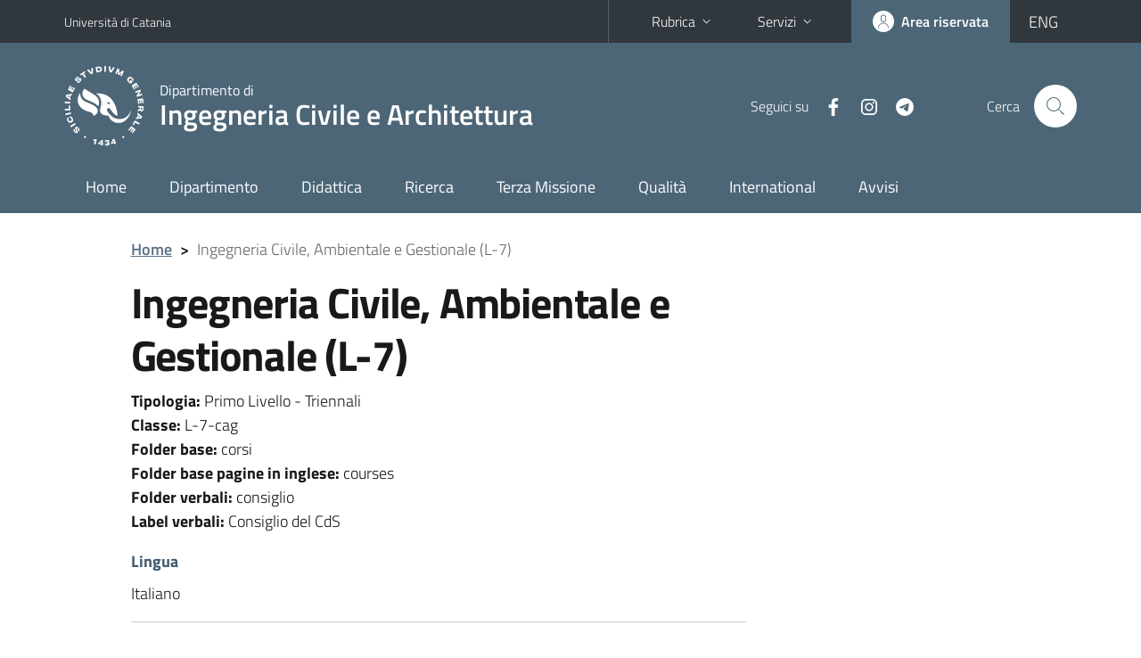

--- FILE ---
content_type: text/html; charset=utf-8
request_url: https://www.dicar.unict.it/it/corsi-di-studio/ingegneria-civile-ambientale-e-gestionale-l-7
body_size: 7907
content:
<!DOCTYPE html>
<html lang="it">
<head>
<meta charset="utf-8">
<title>Ingegneria Civile, Ambientale e Gestionale (L-7) | Dipartimento di Ingegneria Civile e Architettura</title>
<meta name="viewport" content="width=device-width,initial-scale=1,shrink-to-fit=no">
<meta name="Generator" content="Drupal 7 (http://drupal.org)">
<link rel="alternate" type="application/rss+xml" title="RSS - Ingegneria Civile, Ambientale e Gestionale (L-7)" href="https://www.dicar.unict.it/it/taxonomy/term/100/feed">
<link rel="shortcut icon" href="https://www.dicar.unict.it/sites/all/themes/id_theme_sd/favicon.ico" type="image/vnd.microsoft.icon">
<link href="/bootstrap-italia/css/bootstrap-italia.min.css" rel="stylesheet">
<link type="text/css" rel="stylesheet" href="https://www.dicar.unict.it/sites/default/files/css/css_xE-rWrJf-fncB6ztZfd2huxqgxu4WO-qwma6Xer30m4.css" media="all">
<link type="text/css" rel="stylesheet" href="https://www.dicar.unict.it/sites/default/files/css/css_5pO73qc-z-zv4xoH8aIAp_Prq1thKg1qz9beR7eKaZg.css" media="all">
<link type="text/css" rel="stylesheet" href="https://www.dicar.unict.it/sites/default/files/css/css_DFpy4IbPE_bJEEmy5Ynr8ppwHxqt_JT078n5loaAFs8.css" media="all">
<style type="text/css" media="all">
<!--/*--><![CDATA[/*><!--*/
.skiplinks{background-color:#fff}#menu-di-servizio .dropdown-menu,.it-header-slim-right-zone .dropdown-menu{z-index:9999}#menu-servizi{z-index:1001}#nav10.navbar-collapsable{z-index:1000!important}#nav10.navbar-collapsable .close-div{background-color:transparent}

/*]]>*/-->
</style>
<link type="text/css" rel="stylesheet" href="https://www.dicar.unict.it/sites/default/files/css/css_2f3hzsj1j63jzoaH5V_CANuiSBnCCSPpN66S_0-5Fyg.css" media="all">
<style type="text/css" media="all">
<!--/*--><![CDATA[/*><!--*/
.unict-grey .it-header-slim-wrapper .btn-full,.unict-grey .it-header-center-wrapper,.unict-grey .back-to-top,.unict-grey .btn-primary,.unict-grey #home-sd h2{background-color:#4c6677}.unict-grey .bg-primary{background-color:#4c6677!important}.unict-grey .text-primary{color:#4c6677!important}.unict-grey .it-header-slim-wrapper .btn-full:hover,.unict-grey .btn-primary:hover,.unict-grey .back-to-top:hover{background-color:#415566;color:#fff!important}.unict-grey .it-header-slim-wrapper .btn-full:active,.unict-grey .btn-primary:active{background-color:#345!important}.unict-grey .it-header-slim-wrapper .btn-full .icon-primary,.unict-grey .it-header-center-wrapper .it-header-center-content-wrapper .it-search-wrapper a.rounded-icon svg,.unict-grey .btn-primary .icon-primary{fill:#4c6677!important}.unict-grey .it-footer-main{background-color:#345}.unict-grey .it-footer-small-prints{background-color:#234}@media(min-width:992px){.unict-grey .it-header-navbar-wrapper{background-color:#4c6677}}@media(max-width:991px){.unict-grey .it-header-center-wrapper .it-header-center-content-wrapper .it-search-wrapper a.rounded-icon svg{fill:#fff!important}.unict-grey .it-header-slim-wrapper .btn-full,.unict-grey .it-header-slim-wrapper .btn-full:hover{background-color:transparent}.unict-grey .it-nav-wrapper .navbar .navbar-collapsable .navbar-nav li a.nav-link{color:#4c6677}.unict-grey .it-nav-wrapper .navbar .navbar-collapsable .navbar-nav li a.nav-link.active{border-left-color:#4c6677}.unict-grey #it-main-menu .nav-item svg{fill:#4c6677}}

/*]]>*/-->
</style>
<link type="text/css" rel="stylesheet" href="https://www.dicar.unict.it/sites/default/files/css/css_QgE7281FEOkrWeTNv4ub8esodNXZsEmlIJXPOBl7PNU.css" media="all">
<script type="text/javascript" src="//code.jquery.com/jquery-2.2.4.min.js"></script>
<script type="text/javascript">
<!--//--><![CDATA[//><!--
window.jQuery || document.write("<script src='/sites/all/modules/jquery_update/replace/jquery/2.2/jquery.min.js'>\x3C/script>")
//--><!]]>
</script>
<script type="text/javascript" src="https://www.dicar.unict.it/sites/default/files/js/js_GOikDsJOX04Aww72M-XK1hkq4qiL_1XgGsRdkL0XlDo.js"></script>
<script type="text/javascript" src="https://www.dicar.unict.it/sites/default/files/js/js_onbE0n0cQY6KTDQtHO_E27UBymFC-RuqypZZ6Zxez-o.js"></script>
<script type="text/javascript" src="https://www.dicar.unict.it/sites/default/files/js/js_OsIio96kfQjrQLgdX7Z98JgqlQrkMteE0Xu5bLvDjAg.js"></script>
<script type="text/javascript">
<!--//--><![CDATA[//><!--
jQuery.extend(Drupal.settings, {"basePath":"\/","pathPrefix":"it\/","setHasJsCookie":0,"ajaxPageState":{"theme":"id_theme_sd","theme_token":"aOJqlEda-NBBfAhs6QtLJqzZS3apN9SUPSt8WYbplIs","js":{"\/\/code.jquery.com\/jquery-2.2.4.min.js":1,"0":1,"misc\/jquery-extend-3.4.0.js":1,"misc\/jquery-html-prefilter-3.5.0-backport.js":1,"misc\/jquery.once.js":1,"misc\/drupal.js":1,"sites\/all\/modules\/jquery_update\/js\/jquery_browser.js":1,"misc\/form-single-submit.js":1,"public:\/\/languages\/it_sU1ON9TGVIfpwvu6UCGADJaUqVqLwKZEZn9D0iqQ1lw.js":1,"sites\/all\/libraries\/colorbox\/jquery.colorbox-min.js":1,"sites\/all\/modules\/colorbox\/js\/colorbox.js":1,"sites\/all\/modules\/colorbox\/styles\/default\/colorbox_style.js":1,"sites\/all\/modules\/colorbox\/js\/colorbox_load.js":1,"sites\/all\/modules\/colorbox\/js\/colorbox_inline.js":1},"css":{"modules\/system\/system.base.css":1,"modules\/system\/system.menus.css":1,"modules\/system\/system.messages.css":1,"modules\/system\/system.theme.css":1,"modules\/field\/theme\/field.css":1,"modules\/node\/node.css":1,"modules\/search\/search.css":1,"modules\/user\/user.css":1,"sites\/all\/modules\/views\/css\/views.css":1,"sites\/all\/modules\/ckeditor\/css\/ckeditor.css":1,"sites\/all\/modules\/colorbox\/styles\/default\/colorbox_style.css":1,"sites\/all\/modules\/ctools\/css\/ctools.css":1,"0":1,"modules\/taxonomy\/taxonomy.css":1,"1":1,"sites\/all\/themes\/id_theme\/style.css":1,"sites\/all\/themes\/id_theme_sd\/sd.css":1}},"colorbox":{"opacity":"0.85","current":"{current} of {total}","previous":"\u00ab Prev","next":"Next \u00bb","close":"Close","maxWidth":"98%","maxHeight":"98%","fixed":true,"mobiledetect":true,"mobiledevicewidth":"480px","file_public_path":"\/sites\/default\/files","specificPagesDefaultValue":"admin*\nimagebrowser*\nimg_assist*\nimce*\nnode\/add\/*\nnode\/*\/edit\nprint\/*\nprintpdf\/*\nsystem\/ajax\nsystem\/ajax\/*"},"urlIsAjaxTrusted":{"\/it\/search\/node":true}});
//--><!]]>
</script>
</head>
<body class="html not-front not-logged-in no-sidebars page-taxonomy page-taxonomy-term page-taxonomy-term- page-taxonomy-term-100 i18n-it sd239 unict-grey">
<div class="skiplinks"><a class="sr-only sr-only-focusable" href="#it-main" accesskey="c">Vai al contenuto principale</a><a class="sr-only sr-only-focusable" href="#it-main-menu" accesskey="n">Vai al menu di navigazione</a></div>
<header class="it-header-wrapper">
<div class="it-header-slim-wrapper">
<div class="container">
<div class="row"><div class="col-12">
<div class="it-header-slim-wrapper-content">
<a class="d-none d-lg-block navbar-brand" href="https://www.unict.it">Università di Catania</a>
<div class="nav-mobile"><nav aria-label="Navigazione accessoria">
<a class="it-opener d-lg-none mr-1" href="https://www.unict.it" aria-hidden="true" tabindex="-1">Università di Catania</a><a class="it-opener d-lg-none" data-toggle="collapse" href="#menu-di-servizio" role="button" aria-expanded="false" aria-controls="menu-di-servizio" title="Apri il menu di servizio"><svg class="icon" role="img"><use href="/bootstrap-italia/svg/sprite.svg#it-expand"></use></svg></a>
<div class="link-list-wrapper collapse" id="menu-di-servizio">
<ul class="link-list border-right-0 pr-0">
<li class="dropdown"><a class="list-item dropdown-toggle" href="#" role="button" data-toggle="dropdown" aria-expanded="false">Rubrica<svg class="icon d-none d-lg-block" role="img"><use href="/bootstrap-italia/svg/sprite.svg#it-expand"></use></svg></a>
<div class="dropdown-menu"><div class="row"><div class="col-12 px-3">
<form action="https://www.unict.it/content/cerca-nella-rubrica" method="post" id="rubrica-form" accept-charset="UTF-8" class="unict-form">
<div class="container">
<div class="form-row"><label for="input-01" class="sr-only">Cerca nella rubrica per cognome</label><input required id="input-01" name="trova" type="text" class="form-control" autocomplete="family-name" placeholder="Cerca nella rubrica per cognome"></div>
<div class="form-row mt-2 mb-1"><input type="submit" class="btn btn-primary btn-xs py-1" value="CERCA"></div>
</div>
</form>
</div></div></div></li>
<li class="dropdown"><a class="list-item dropdown-toggle" href="#" role="button" data-toggle="dropdown" aria-expanded="false">Servizi<svg class="icon d-none d-lg-block" role="img"><use href="/bootstrap-italia/svg/sprite.svg#it-expand"></use></svg></a>
<div class="dropdown-menu" id="menu-servizi"><div class="row"><div class="col-12"><div class="link-list-wrapper">
<ul>
<li><a class="list-item" href="https://studenti.smartedu.unict.it" target="_blank" rel="noopener"><span>Portale studenti</span></a></li>
<li><a class="list-item" href="https://docenti.smartedu.unict.it/docenti/" target="_blank" rel="noopener"><span>Portale docenti / didattica</span></a></li>
<li><a class="list-item" href="https://intranet.unict.it" target="_blank" rel="noopener"><span>Portale personale</span></a></li>
<li><a class="list-item" href="https://segreterie.smartedu.unict.it" target="_blank" rel="noopener"><span>Portale segreterie</span></a></li>
<li><a class="list-item" href="https://www.sida.unict.it" target="_blank" rel="noopener"><span>Biblioteca digitale</span></a></li>
<li><a class="list-item" href="https://webmail365.unict.it" target="_blank" rel="noopener"><span>Webmail studenti</span></a></li>
<li><a class="list-item" href="https://webmail.unict.it" target="_blank" rel="noopener"><span>Webmail docenti e personale</span></a></li>
<li><a class="list-item" href="https://studium.unict.it" target="_blank" rel="noopener"><span>E-learning / Studium</span></a></li>
<li><a class="list-item" href="https://www.unict.it/servizi/servizi-web"><span>Servizi informatici</span></a></li>
<li><a class="list-item" href="https://www.unict.it/servizi"><span><strong>Tutti i servizi</strong> &raquo;</span></a></li>
</ul>
</div></div></div></div></li>
</ul>
</div>
</nav></div>
<div class="it-header-slim-right-zone">
<a class="btn btn-icon btn-full" href="/content/login-cas"><span class="rounded-icon"><svg class="icon icon-primary" role="img" aria-label="Accedi all'area riservata"><use href="/bootstrap-italia/svg/sprite.svg#it-user"></use></svg></span><span class="d-none d-lg-block">Area riservata</span></a>
<div class="nav-item"><a class="nav-link py-0" href="/en" id="lansw"><span>ENG</span></a></div>
</div>
</div>
</div></div>
</div>
</div>
<div class="it-nav-wrapper">
<div class="it-header-center-wrapper">
<div class="container">
<div class="row"><div class="col-12">
<div class="it-header-center-content-wrapper">
<div class="it-brand-wrapper"><a href="/it"><img src="/sites/all/themes/id_theme/unict.svg" alt="Logo UniCt" class="icon unict"><div class="it-brand-text"><h3>Dipartimento di</h3><h2>Ingegneria Civile e Architettura</h2></div></a></div>
<div class="it-right-zone"><div class="it-socials d-none d-md-flex"><span>Seguici&nbsp;su</span><ul><li><a href="https://it-it.facebook.com/ingegneriacivilecatania/"><svg class="icon" aria-label="Facebook"><use href="/bootstrap-italia/svg/sprite.svg#it-facebook"></use></svg></a></li>
<li><a href="https://www.instagram.com/dicar_didattica/"><svg class="icon" aria-label="Instagram"><use href="/bootstrap-italia/svg/sprite.svg#it-instagram"></use></svg></a></li>
<li><a href="https://t.me/dicarnews"><svg class="icon" aria-label="Telegram"><use href="/bootstrap-italia/svg/sprite.svg#it-telegram"></use></svg></a></li>
</ul></div><div class="it-search-wrapper"><span class="d-none d-md-block">Cerca</span><a class="search-link rounded-icon" href="#" data-target="#searchModal" data-toggle="modal" aria-label="Cerca" title="Cerca"><svg class="icon" role="img"><use href="/bootstrap-italia/svg/sprite.svg#it-search"></use></svg></a></div>
</div>
</div>
</div></div>
</div>
</div>
<div class="it-header-navbar-wrapper">
<div class="container">
<div class="row"><div class="col-12">
<nav class="navbar navbar-expand-lg" aria-label="Navigazione principale">
<button class="custom-navbar-toggler" type="button" aria-controls="nav10" aria-expanded="false" aria-label="attiva / disattiva la navigazione" data-target="#nav10"><svg class="icon" role="img"><use href="/bootstrap-italia/svg/sprite.svg#it-burger"></use></svg></button>
<div class="navbar-collapsable" id="nav10">
<div class="overlay"></div>
<div class="close-div"><button class="close-menu border-0" type="button" aria-label="chiudi"><svg class="icon icon-white" role="img"><use href="/bootstrap-italia/svg/sprite.svg#it-close-big"></use></svg></button></div>
<div class="menu-wrapper" id="it-main-menu">
<ul class="navbar-nav">
<li class="nav-item"><a class="nav-link" href="/it">Home</a></li>
<li class="nav-item"><a class="nav-link" href="/it/dipartimento">Dipartimento</a></li>
<li class="nav-item"><a class="nav-link" href="/it/offerta-formativa">Didattica</a></li>
<li class="nav-item"><a class="nav-link" href="/it/ambiti-scientifici">Ricerca</a></li>
<li class="nav-item"><a class="nav-link" href="/it/terza-missione">Terza Missione</a></li>
<li class="nav-item"><a class="nav-link" href="/it/lassicurazione-della-qualit%C3%A0-di-dipartimento">Qualità</a></li>
<li class="nav-item"><a class="nav-link" href="/it/international">International</a></li>
<li class="nav-item"><a class="nav-link" href="/it/notizie">Avvisi</a></li>
</ul>
</div>
</div>
</nav>
</div></div>
</div>
</div>
</div>
</header>
<main id="it-main">
<section id="breadcrumb">
<div class="container">
<div class="row">
<div class="offset-lg-1 col-lg-11 col-md-12 px-3 px-sm-0 pb-2">
<nav class="breadcrumb-container" aria-label="Percorso di navigazione">
<ol class="breadcrumb">
<li class="breadcrumb-item"><a href="/it">Home</a><span class="separator">&gt;</span></li>
<li class="breadcrumb-item active" aria-current="page">Ingegneria Civile, Ambientale e Gestionale (L-7)</li>
</ol>
</nav>
</div>
</div>
</div>
</section>
<section id="content">
<div class="container">
<div class="row">
<div class="offset-lg-1 col-lg-7 col-md-12 px-3 px-sm-0">
<h1>Ingegneria Civile, Ambientale e Gestionale (L-7)</h1><div class="region region-content">
<div id="block-system-main" class="block block-system">

<div class="content">
<div class="term-listing-heading"><div id="taxonomy-term-100" class="taxonomy-term vocabulary-cdl">

  
  <div class="content">
    <div class="field field-name-field-tipologia field-type-list-text field-label-inline clearfix"><div class="field-label">Tipologia:&nbsp;</div><div class="field-items"><div class="field-item even">Primo Livello - Triennali</div></div></div><div class="field field-name-field-classe field-type-text field-label-inline clearfix"><div class="field-label">Classe:&nbsp;</div><div class="field-items"><div class="field-item even">L-7-cag</div></div></div><div class="field field-name-field-folder-base field-type-text field-label-inline clearfix"><div class="field-label">Folder base:&nbsp;</div><div class="field-items"><div class="field-item even">corsi</div></div></div><div class="field field-name-field-folder-base-eng field-type-text field-label-inline clearfix"><div class="field-label">Folder base pagine in inglese:&nbsp;</div><div class="field-items"><div class="field-item even">courses</div></div></div><div class="field field-name-field-folder-verbali field-type-text field-label-inline clearfix"><div class="field-label">Folder verbali:&nbsp;</div><div class="field-items"><div class="field-item even">consiglio</div></div></div><div class="field field-name-field-label-verbali field-type-text field-label-inline clearfix"><div class="field-label">Label verbali:&nbsp;</div><div class="field-items"><div class="field-item even">Consiglio del CdS</div></div></div><div class="form-item form-type-item">
  <label>Lingua </label>
 Italiano
</div>
  </div>

</div>
</div><div id="node-4299" class="node node-avviso-corso-di-laurea node-teaser clearfix">

  
        <h2><a href="/it/corsi/l-7-cag/avvisi/test-recupero-ofa-del-26-gennaio-2026">Test Recupero OFA del 26 Gennaio 2026</a></h2>
    
  
  <div class="content">
    <div class="field field-name-body field-type-text-with-summary field-label-hidden"><div class="field-items"><div class="field-item even"><p>Si avvisano le matricole del Corso di Laurea in Ingegneria Civile, Ambientale e Gestionale che <u><strong>lunedì 26 Gennaio, dalle ore 12.00, in aula D23</strong></u> si svolgerà un test per il recupero OFA. Coloro che intendono partecipare sono invitati a compilare il form di registrazione</p>
<p><a href="https://forms.gle/totXUnmMyVg5KHCz5">https://forms.gle/totXUnmMyVg5KHCz5</a></p>
</div></div></div><div class="form-item form-type-item">
  <label>Lingua </label>
 Italiano
</div>
  </div>

  <ul class="links inline"><li class="node-readmore first last"><a href="/it/corsi/l-7-cag/avvisi/test-recupero-ofa-del-26-gennaio-2026" rel="tag" title="Test Recupero OFA del 26 Gennaio 2026">Leggi tutto<span class="element-invisible"> su Test Recupero OFA del 26 Gennaio 2026</span></a></li>
</ul>
  
</div>
<div id="node-4293" class="node node-avviso-corso-di-laurea node-teaser clearfix">

  
        <h2><a href="/it/corsi/l-7-cag/avvisi/risultati-della-verifica-della-conoscenza-di-una-lingua-straniera">Risultati della Verifica della Conoscenza di una lingua straniera</a></h2>
    
  
  <div class="content">
    <div class="field field-name-body field-type-text-with-summary field-label-hidden"><div class="field-items"><div class="field-item even"><p><a name="_Hlk157164933" id="_Hlk157164933"><strong>Corso di laurea in Ingegneria Civile, Ambientale e Gestionale e Ingegneria per la Transizione Ecologica</strong></a></p>
<p>Risultati del test per la conoscenza della lingua inglese del 09/01/2026</p>
<table border="" cellpadding="0" cellspacing="0">
<tbody>
<tr>
<td style="height:26px; width:37px">
<p>id</p>
</td>
<td style="height:26px; width:123px">
<p>Risultato</p>
</td>
</tr>
<tr>
<td style="height:20px; width:37px">
<p>1</p>
</td>
<td style="height:20px; width:123px">
<p>NON Approvato</p></td></tr></tbody></table></div></div></div><div class="form-item form-type-item">
  <label>Lingua </label>
 Italiano
</div>
  </div>

  <ul class="links inline"><li class="node-readmore first last"><a href="/it/corsi/l-7-cag/avvisi/risultati-della-verifica-della-conoscenza-di-una-lingua-straniera" rel="tag" title="Risultati della Verifica della Conoscenza di una lingua straniera">Leggi tutto<span class="element-invisible"> su Risultati della Verifica della Conoscenza di una lingua straniera</span></a></li>
</ul>
  
</div>
<div id="node-4292" class="node node-avviso-docente node-teaser clearfix">

  
        <h2><a href="/it/avvisi-docente/risultati-prove-itinere-di-chimica">Risultati prove in itinere di Chimica</a></h2>
    
  
  <div class="content">
    <div class="field field-name-body field-type-text-with-summary field-label-hidden"><div class="field-items"><div class="field-item even"><p>In allegato i risultati delle prove in itinere di Chimica con il dettaglio degli e delle esonerabili dall'esame scritto.</p>
</div></div></div>  </div>

  <ul class="links inline"><li class="node-readmore first last"><a href="/it/avvisi-docente/risultati-prove-itinere-di-chimica" rel="tag" title="Risultati prove in itinere di Chimica">Leggi tutto<span class="element-invisible"> su Risultati prove in itinere di Chimica</span></a></li>
</ul>
  
</div>
<div id="node-4276" class="node node-avviso-corso-di-laurea node-teaser clearfix">

  
        <h2><a href="/it/corsi/l-7-cag/avvisi/annullamento-lezione-di-chimica-prof-ignazio-blanco-dell11122025">Annullamento lezione di &quot;Chimica&quot;, prof. Ignazio Blanco dell&#039;11.12.2025</a></h2>
    
  
  <div class="content">
    <div class="field field-name-body field-type-text-with-summary field-label-hidden"><div class="field-items"><div class="field-item even"><p>La lezione di "Chimica", prof. Ignazio Blanco, dell'11.12.2025, aula D02, è stata annullata.</p>
</div></div></div><div class="form-item form-type-item">
  <label>Lingua </label>
 Italiano
</div>
  </div>

  <ul class="links inline"><li class="node-readmore first last"><a href="/it/corsi/l-7-cag/avvisi/annullamento-lezione-di-chimica-prof-ignazio-blanco-dell11122025" rel="tag" title="Annullamento lezione di &quot;Chimica&quot;, prof. Ignazio Blanco dell&#039;11.12.2025">Leggi tutto<span class="element-invisible"> su Annullamento lezione di &quot;Chimica&quot;, prof. Ignazio Blanco dell&#039;11.12.2025</span></a></li>
</ul>
  
</div>
<div id="node-4275" class="node node-avviso-corso-di-laurea node-teaser clearfix">

  
        <h2><a href="/it/corsi/l-7-cag/avvisi/errata-corrige-esiti-ofa-matematica-del-1%C2%B0-dicembre-2025">ERRATA CORRIGE - Esiti OFA Matematica del 1° dicembre 2025</a></h2>
    
  
  <div class="content">
    <div class="field field-name-body field-type-text-with-summary field-label-hidden"><div class="field-items"><div class="field-item even"><p>In riferimento agli Esiti OFA Matematica del 1° dicembre 2025 (prof.ssa Lucia Marino), si precisa che il numero di matricola 1000091270 riportato in elenco è inesatto. <strong>Il numero corretto è 1000091720 e l'esito è "superato".</strong></p>
</div></div></div><div class="form-item form-type-item">
  <label>Lingua </label>
 Italiano
</div>
  </div>

  <ul class="links inline"><li class="node-readmore first last"><a href="/it/corsi/l-7-cag/avvisi/errata-corrige-esiti-ofa-matematica-del-1%C2%B0-dicembre-2025" rel="tag" title="ERRATA CORRIGE - Esiti OFA Matematica del 1° dicembre 2025">Leggi tutto<span class="element-invisible"> su ERRATA CORRIGE - Esiti OFA Matematica del 1° dicembre 2025</span></a></li>
</ul>
  
</div>
<div id="node-4271" class="node node-avviso-corso-di-laurea node-teaser clearfix">

  
        <h2><a href="/it/corsi/l-7-cag/avvisi/annullamento-lezione-di-chimica-prof-ignazio-blanco-del-9122025">Annullamento lezione di &quot;Chimica&quot;, prof. Ignazio Blanco del 9.12.2025</a></h2>
    
  
  <div class="content">
    <div class="field field-name-body field-type-text-with-summary field-label-hidden"><div class="field-items"><div class="field-item even"><p>La lezione di "Chimica", prof. Ignazio Blanco, del 9.12.2025, aula D02, è stata annullata.</p>
</div></div></div><div class="form-item form-type-item">
  <label>Lingua </label>
 Italiano
</div>
  </div>

  <ul class="links inline"><li class="node-readmore first last"><a href="/it/corsi/l-7-cag/avvisi/annullamento-lezione-di-chimica-prof-ignazio-blanco-del-9122025" rel="tag" title="Annullamento lezione di &quot;Chimica&quot;, prof. Ignazio Blanco del 9.12.2025">Leggi tutto<span class="element-invisible"> su Annullamento lezione di &quot;Chimica&quot;, prof. Ignazio Blanco del 9.12.2025</span></a></li>
</ul>
  
</div>
<div id="node-4260" class="node node-avviso-corso-di-laurea node-teaser clearfix">

  
        <h2><a href="/it/corsi/l-7-cag/avvisi/esiti-ofa-matematica-del-1%C2%B0-dicembre-2025">Esiti OFA Matematica del 1° dicembre 2025</a></h2>
    
  
  <div class="content">
    <div class="field field-name-body field-type-text-with-summary field-label-hidden"><div class="field-items"><div class="field-item even"><p>Per visualizzare gli esiti della prova recupero OFA in Matematica del 1° dicembre 2025, <strong><a href="/sites/default/files/Esito%20OFA%201-12-25.pdf">cliccare qui</a></strong>.</p>
</div></div></div><div class="form-item form-type-item">
  <label>Lingua </label>
 Italiano
</div>
  </div>

  <ul class="links inline"><li class="node-readmore first last"><a href="/it/corsi/l-7-cag/avvisi/esiti-ofa-matematica-del-1%C2%B0-dicembre-2025" rel="tag" title="Esiti OFA Matematica del 1° dicembre 2025">Leggi tutto<span class="element-invisible"> su Esiti OFA Matematica del 1° dicembre 2025</span></a></li>
</ul>
  
</div>
<div id="node-4255" class="node node-avviso-corso-di-laurea node-teaser clearfix">

  
        <h2><a href="/it/corsi/l-7-cag/avvisi/ulteriori-attivit%C3%A0-formative-ii-anno-0">Ulteriori Attività Formative II anno</a></h2>
    
  
  <div class="content">
    <div class="field field-name-body field-type-text-with-summary field-label-hidden"><div class="field-items"><div class="field-item even"><p>Si avvisano studenti e studentesse del secondo anno del Corso di laurea in Ingegneria Civile, Ambientale e Gestionale che nell’ambito del ciclo di incontri per le Conoscenze utili per l’inserimento nel mondo del lavoro, giovedì 4 dicembre 2025, presso l’aula magna della didattica dalle 15.30 alle 17.30, avrà luogo l'attività formativa dal titolo Costruire il futuro: Career Service ponte tra studio, aspettative e mercato del lavoro.</p></div></div></div><div class="form-item form-type-item">
  <label>Lingua </label>
 Italiano
</div>
  </div>

  <ul class="links inline"><li class="node-readmore first last"><a href="/it/corsi/l-7-cag/avvisi/ulteriori-attivit%C3%A0-formative-ii-anno-0" rel="tag" title="Ulteriori Attività Formative II anno">Leggi tutto<span class="element-invisible"> su Ulteriori Attività Formative II anno</span></a></li>
</ul>
  
</div>
<div id="node-4249" class="node node-avviso-corso-di-laurea node-teaser clearfix">

  
        <h2><a href="/it/corsi/l-7-cag/avvisi/ulteriori-attivit%C3%A0-formative-i-anno">Ulteriori Attività Formative - I anno</a></h2>
    
  
  <div class="content">
    <div class="field field-name-body field-type-text-with-summary field-label-hidden"><div class="field-items"><div class="field-item even"><p>Si avvisano le matricole del Corso di studio che il ciclo di incontri tenuti dal prof. Lo Faro, incentrato sulle tematiche inerenti alla sicurezza nei luoghi di lavoro universitario e nei laboratori, valido per l'accreditamento di 1 CFU, inizierà lunedì 1 dicembre e proseguirà secondo il seguente calendario:</p>
<p>Lunedì 1 dicembre ore 15.30-18.30 Aula D02</p>
<p>Martedì 2 dicembre ore 16.00-19.00 Aula V4</p>
<p>Lunedì 15 dicembre ore 15.00-18.00 Aula Magna didattica</p>
<p>Per la registrazione del Credito è necessaria la registrazione sul portale Smart Edu</p>
</div></div></div><div class="form-item form-type-item">
  <label>Lingua </label>
 Italiano
</div>
  </div>

  <ul class="links inline"><li class="node-readmore first last"><a href="/it/corsi/l-7-cag/avvisi/ulteriori-attivit%C3%A0-formative-i-anno" rel="tag" title="Ulteriori Attività Formative - I anno">Leggi tutto<span class="element-invisible"> su Ulteriori Attività Formative - I anno</span></a></li>
</ul>
  
</div>
<div id="node-4241" class="node node-avviso-corso-di-laurea node-teaser clearfix">

  
        <h2><a href="/it/corsi/l-7-cag/avvisi/recupero-ofa-dicembre-2025">Recupero OFA dicembre 2025</a></h2>
    
  
  <div class="content">
    <div class="field field-name-body field-type-text-with-summary field-label-hidden"><div class="field-items"><div class="field-item even"><p>Si avvisano le matricole del Corso di Laurea in Ingegneria Civile, Ambientale e Gestionale e Ingegneria per la Transizione Ecologica che lunedì 1 dicembre, dalle ore 14.00, in aula D02 si svolgerà un test per il recupero OFA. Coloro che intendono partecipare sono invitati a compilare il <a href="https://forms.gle/XNcYftR2M9Ue1CHj8">form di registrazione</a></p>
<p> </p>
<p> </p>
</div></div></div><div class="form-item form-type-item">
  <label>Lingua </label>
 Italiano
</div>
  </div>

  <ul class="links inline"><li class="node-readmore first last"><a href="/it/corsi/l-7-cag/avvisi/recupero-ofa-dicembre-2025" rel="tag" title="Recupero OFA dicembre 2025">Leggi tutto<span class="element-invisible"> su Recupero OFA dicembre 2025</span></a></li>
</ul>
  
</div>
<nav class="pagination-wrapper justify-content-center" aria-label="Pagine dell'elenco precedente"><ul class="pagination justify-content-center">
<li class="page-item disabled d-none d-sm-flex"><a class="page-link" href="#"><svg class="icon first-page"><use href="/bootstrap-italia/svg/sprite.svg#it-chevron-left"></use></svg><svg class="icon"><use href="/bootstrap-italia/svg/sprite.svg#it-chevron-left"></use></svg><span class="sr-only">prima pagina</span></a></li>
<li class="page-item disabled"><a class="page-link" href="#"><svg class="icon"><use href="/bootstrap-italia/svg/sprite.svg#it-chevron-left"></use></svg><span class="sr-only">pagina precedente</span></a></li>
<li class="page-item active"><a class="page-link" href="#" aria-current="page"><span class="d-inline-block d-sm-none">Pagina </span>1</a></li>
<li class="page-item d-none d-sm-flex"><a class="page-link" href="?page=1">2</a></li>
<li class="page-item d-none d-sm-flex"><a class="page-link" href="?page=2">3</a></li>
<li class="page-item d-none d-sm-flex"><a class="page-link" href="?page=3">4</a></li>
<li class="page-item d-none d-sm-flex"><a class="page-link" href="?page=4">5</a></li>
<li class="page-item d-none d-sm-flex"><a class="page-link" href="?page=5">6</a></li>
<li class="page-item d-none d-sm-flex"><a class="page-link" href="?page=6">7</a></li>
<li class="page-item d-none d-sm-flex"><a class="page-link" href="?page=7">8</a></li>
<li class="page-item d-none d-sm-flex"><a class="page-link" href="?page=8">9</a></li>
<li class="page-item"><a class="page-link" href="?page=1"><svg class="icon icon-primary"><use href="/bootstrap-italia/svg/sprite.svg#it-chevron-right"></use></svg><span class="sr-only">pagina seguente</span></a></li>
<li class="page-item d-none d-sm-flex"><a class="page-link" href="?page=23"><svg class="icon icon-primary"><use href="/bootstrap-italia/svg/sprite.svg#it-chevron-right"></use></svg><svg class="icon icon-primary last-page"><use href="/bootstrap-italia/svg/sprite.svg#it-chevron-right"></use></svg><span class="sr-only">ultima pagina</span></a></li>
</ul></nav>

</div>
</div>
</div>
<a href="/en" class="translation-link"></a>
</div>
</div>
</div>
</section>
</main>
<footer class="it-footer">
<div class="it-footer-main">
<div class="container">
<section><div class="row clearfix"><div class="col-sm-12"><div class="it-brand-wrapper"><a href="/it"><img src="/sites/all/themes/id_theme/monogramma.svg" class="icon monogramma_icon" alt="Monogramma UniCt"><div class="it-brand-text unict_monogramma"><h3>Dipartimento di</h3><h2>Ingegneria Civile e Architettura</h2></div></a></div></div></div></section>
<section>
<div class="row">
<div class="col-md-4 col-sm-6 pb-2">
<div id="block-block-34" class="block block-block">
<h3>Dove siamo</h3>

<div class="content">
<p><a href="https://www.google.com/maps/place/Edificio+Polifunzionale+-+Universit%C3%A0+degli+Studi+di+Catania/@37.52594,15.074584,15z/data=!4m5!3m4!1s0x0:0x3b962a7d65cdec89!8m2!3d37.5259401!4d15.0745843?hl=it-IT">Cittadella universitaria</a><br>
Via Santa Sofia, 64<br>
95123 - Catania</p>

</div>
</div>
</div>
<div class="col-md-4 col-sm-6 pb-2">
<div id="block-block-35" class="block block-block">
<h3>Contatti</h3>

<div class="content">
<p>Telefono +39 095 7382513/2278<br>
Fax +39 095 330309<br>
<a href="mailto:dicar@unict.it">dicar@unict.it</a></p>

</div>
</div>
</div>
<div class="col-md-4 col-sm-6 pb-2">
<h3>Seguici&nbsp;su</h3>
<ul class="list-inline text-left social"><li class="list-inline-item pb-2"><a class="p-1" href="https://it-it.facebook.com/ingegneriacivilecatania/"><svg class="icon icon-sm icon-white align-top" aria-label="Facebook"><use href="/bootstrap-italia/svg/sprite.svg#it-facebook"></use></svg></a></li><li class="list-inline-item pb-2"><a class="p-1" href="https://www.instagram.com/dicar_didattica/"><svg class="icon icon-sm icon-white align-top" aria-label="Instagram"><use href="/bootstrap-italia/svg/sprite.svg#it-instagram"></use></svg></a></li><li class="list-inline-item pb-2"><a class="p-1" href="https://t.me/dicarnews"><svg class="icon icon-sm icon-white align-top" aria-label="Telegram"><use href="/bootstrap-italia/svg/sprite.svg#it-telegram"></use></svg></a></li></ul>
</div></div>
</section>
</div>
</div>
<div class="it-footer-small-prints clearfix">
<div class="container">
<h3 class="sr-only">Link e informazioni utili</h3>
<div class="region region-footer-link">
<div id="block-block-33" class="block block-block">

<div class="content">
<ul class="it-footer-small-prints-list list-inline mb-0 d-flex flex-column flex-md-row">
<li><a href="/content/privacy">Privacy</a></li>
<li><a href="/content/note-legali">Note legali</a></li>
<li><a href="/content/accessibilità">Accessibilità</a></li>
<li><a href="/stats">Dati di monitoraggio</a></li>
<li><a href="/sitemap">Mappa del sito</a></li>
</ul>

</div>
</div>
</div>
</div>
</div>
</footer>
<div class="modal fade show" id="searchModal" tabindex="-1" role="dialog" aria-labelledby="cerca-nel-sito" aria-modal="true">
<div class="modal-dialog"><div class="modal-content p-3">
<div class="container"><div class="row"><button class="close mr-3" type="button" data-dismiss="modal" aria-label="Chiudi"><svg class="icon" role="img"><use href="/bootstrap-italia/svg/sprite.svg#it-arrow-left"></use></svg></button><h2 class="modal-title" id="cerca-nel-sito">Cerca nel sito</h2></div></div>
<form class="search-form" action="/it/search/node" method="post" id="search-form" accept-charset="UTF-8"><div><div class="container"><div class="form-row mt-2 mb-4">
  <label for="edit-keys" class="d-none">Termini da ricercare</label>
 <input required type="text" id="edit-keys" name="keys" value="" size="40" maxlength="255" class="form-control" placeholder="Inserisci qui i termini da ricercare">
</div>
<input type="submit" id="edit-submit" name="op" value="Cerca" class="form-submit"></div><input type="hidden" aria-label="" name="form_build_id" value="form-julFh4-vLF6dtmwIBUhyzZm1FHX59byLCUOTWF4B0bc">
<input type="hidden" aria-label="" name="form_id" value="search_form">
</div></form>
</div></div>
</div>
<a href="#" aria-hidden="true" data-attribute="back-to-top" class="back-to-top shadow d-print-none"><svg class="icon icon-light" aria-label="Vai a inizio pagina"><use href="/bootstrap-italia/svg/sprite.svg#it-arrow-up"></use></svg></a>
<script>window.__PUBLIC_PATH__ = "/bootstrap-italia/fonts"</script>
<script src="/bootstrap-italia/js/bootstrap-italia.bundle.min.js"></script>
<script type="text/javascript">
$(function(){var e=$('.translation-link' ).last();if(e.length){$('#lansw').attr('href',e.attr('href'));}});
</script>
</body>
</html>